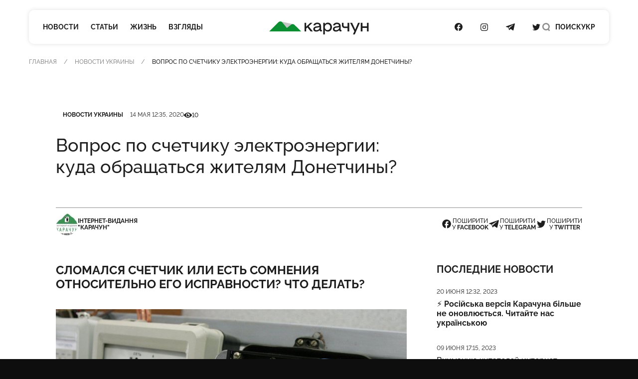

--- FILE ---
content_type: text/html; charset=UTF-8
request_url: https://karachun.com.ua/ru/ukraine/13826-vopros-po-schetchiku-elektroenergii-kuda-obraschatsya-zhitelyam-donetchini
body_size: 17459
content:
<!DOCTYPE html>
<html lang="ru" class="">

<head>
    <meta charset="utf-8">
    <meta http-equiv="x-ua-compatible" content="ie=edge">
    <meta name="viewport" content="width=device-width, initial-scale=1">
    <meta name="HandheldFriendly" content="True" />
    <meta http-equiv="cleartype" content="on" />
    <meta name="format-detection" content="telephone=no" />
    <meta name="format-detection" content="address=no" />

    <link rel="apple-touch-icon" sizes="180x180" href="/apple-touch-icon.png">
<link rel="icon" type="image/png" sizes="32x32" href="/favicon-32x32.png">
<link rel="icon" type="image/png" sizes="16x16" href="/favicon-16x16.png">
<link rel="manifest" href="/site.webmanifest">
<link rel="mask-icon" href="/safari-pinned-tab.svg" color="#5bbad5">
<meta name="msapplication-TileColor" content="#2b5797">
<meta name="theme-color" content="#ffffff">
    <script type="application/ld+json">{"@context":"https://schema.org","@type":"BreadcrumbList","itemListElement":[{"@type":"ListItem","position":1,"name":"Главная","item":"https://karachun.com.ua/ru"},{"@type":"ListItem","position":2,"name":"Новости Украины","item":"https://karachun.com.ua/ru/ukraine"},{"@type":"ListItem","position":3,"name":"Вопрос по счетчику электроэнергии: куда обращаться жителям Донетчины?"}]}</script>
<script type="application/ld+json">{"@context":"https://schema.org","@type":"NewsArticle","mainEntityOfPage":{"@type":"WebPage","@id":"https://karachun.com.ua/ru/ukraine/13826-vopros-po-schetchiku-elektroenergii-kuda-obraschatsya-zhitelyam-donetchini"},"headline":"Вопрос по счетчику электроэнергии: куда обращаться жителям Донетчины?","name":"Вопрос по счетчику электроэнергии: куда обращаться жителям Донетчины?","datePublished":"2020-05-14T12:35:51+03:00","dateModified":"2020-05-14T12:35:51+03:00","description":"Сломался счетчик или есть сомнения относительно его исправности? Что делать?","author":{"@type":"Organization","name":"Karachune","url":"https://karachun.com.ua/ru"},"publisher":{"@type":"Organization","name":"Karachun","logo":{"@type":"ImageObject","url":"https://karachun.com.ua/static/build/img/logo.1cd4f829.svg","width":174,"height":60}},"image":{"@type":"ImageObject","url":null,"width":800,"height":450}}</script>


    <title>Вопрос по счетчику электроэнергии: куда обращаться жителям Донетчины? — Karachun</title>
<link rel="canonical" href="https://karachun.com.ua/ru/ukraine/13826-vopros-po-schetchiku-elektroenergii-kuda-obraschatsya-zhitelyam-donetchini">
    <meta name="robots" content="max-snippet:-1, max-video-preview:-1, max-image-preview:large">
            <link rel="alternate" href="https://karachun.com.ua/ru/ukraine/13826-vopros-po-schetchiku-elektroenergii-kuda-obraschatsya-zhitelyam-donetchini" hreflang="x-default" />
            <link rel="alternate" href="https://karachun.com.ua/ru/ukraine/13826-vopros-po-schetchiku-elektroenergii-kuda-obraschatsya-zhitelyam-donetchini" hreflang="ru" />
            <link rel="alternate" href="https://karachun.com.ua/ukraine/13826-vopros-po-schetchiku-elektroenergii-kuda-obraschatsya-zhitelyam-donetchini" hreflang="uk" />
    <meta name="description" content="Сломался счетчик или есть сомнения относительно его исправности? Что делать?">
<meta property="og:title" content="Вопрос по счетчику электроэнергии: куда обращаться жителям Донетчины? — Karachun" />
<meta property="og:description" content="Сломался счетчик или есть сомнения относительно его исправности? Что делать?" />
<meta property="og:type" content="website" />
<meta property="og:url" content="https://karachun.com.ua/ru/ukraine/13826-vopros-po-schetchiku-elektroenergii-kuda-obraschatsya-zhitelyam-donetchini" />
<meta property="og:image" content="https://karachun.com.ua/static/opengraph.png" />
<meta property="og:image:url" content="https://karachun.com.ua/static/opengraph.png" />
<meta property="og:image:width" content="1200" />
<meta property="og:image:height" content="630" />
<meta property="og:site_name" content="Інтернет-видання «Карачун»" />
<meta name="twitter:title" content="Вопрос по счетчику электроэнергии: куда обращаться жителям Донетчины? — Karachun">
<meta name="twitter:description" content="Сломался счетчик или есть сомнения относительно его исправности? Что делать?">
<meta name="twitter:card" content="summary_large_image">
<meta name="twitter:image" content="https://karachun.com.ua/static/opengraph.png">
<meta name="twitter:site" content="Інтернет-видання «Карачун»">
<meta name="twitter:creator" content="Deed">


    <link rel="preload" crossorigin as="font" type="font/woff2" href="https://karachun.com.ua/static/build/fonts/Raleway-Medium.938daa86.woff2">
    <link rel="preload" crossorigin as="font" type="font/woff2" href="https://karachun.com.ua/static/build/fonts/Raleway-Bold.90379698.woff2">

        
    <!-- Styles -->
    <link rel="preload" as="style" href="https://karachun.com.ua/static/build/css/app.4f08f430.css" /><link rel="preload" as="style" href="https://karachun.com.ua/static/build/css/utilities.b75d14cf.css" /><link rel="stylesheet" href="https://karachun.com.ua/static/build/css/app.4f08f430.css" /><link rel="stylesheet" href="https://karachun.com.ua/static/build/css/utilities.b75d14cf.css" />        <link rel="preload" as="style" href="https://karachun.com.ua/static/build/css/post.d3fb7545.css" /><link rel="stylesheet" href="https://karachun.com.ua/static/build/css/post.d3fb7545.css" />    <script>
        window.App = {
            baseUrl: '/',
            staticUrl: '../',
            cdn: '../js/',
            currentLanguage: 'ru',
            siteKey: '6LfSRkwmAAAAANGLWSJBrmvhB-RaG7ZwaQRaOAku',
            feedbackRoute: 'https://karachun.com.ua/api/feedback'
        };
    </script>

    <link rel="modulepreload" href="https://karachun.com.ua/static/build/js/7.0c8a39d6.js" /><link rel="modulepreload" href="https://karachun.com.ua/static/build/js/chunks/virtual_svg-icons-register.dd1b3ca0.js" /><script type="module" src="https://karachun.com.ua/static/build/js/7.0c8a39d6.js"></script>
        <script>
        window.App.articleViewUrl = "https:\/\/karachun.com.ua\/api\/articles\/995e8ad7-8ade-4613-9a0e-6db3972dac5b\/add-view"
    </script>

    <!-- Google Tag Manager -->
    <script>(function(w,d,s,l,i){w[l]=w[l]||[];w[l].push({'gtm.start':
        new Date().getTime(),event:'gtm.js'});var f=d.getElementsByTagName(s)[0],
        j=d.createElement(s),dl=l!='dataLayer'?'&l='+l:'';j.async=true;j.src=
        'https://www.googletagmanager.com/gtm.js?id='+i+dl;f.parentNode.insertBefore(j,f);
        })(window,document,'script','dataLayer','GTM-P8HVXJV');</script>
        <!-- End Google Tag Manager -->
    

    <script async src="https://pagead2.googlesyndication.com/pagead/js/adsbygoogle.js"></script>
</head>

<body class="">
    <!-- Google Tag Manager (noscript) -->
    <noscript><iframe src="https://www.googletagmanager.com/ns.html?id=GTM-P8HVXJV"
        height="0" width="0" style="display:none;visibility:hidden"></iframe></noscript>
        <!-- End Google Tag Manager (noscript) -->
    
    <header class="c-header" data-header>
    <div class="l-box">
        <nav class="c-header__inner">
            <div class="c-header__col c-header__left">
                <div class="c-header__hamburger">
                    <button class="c-header__hamburger-btn" data-menu-toggle>
                        <i class="c-header__hamburger-icon">
                            <div></div>
                            <div></div>
                            <div></div>
                        </i>
                    </button>
                </div>

                <nav class="c-nav">
    <ul class="c-nav__list">
                    <li class="c-nav__item">
                <a href="https://karachun.com.ua/ru/news" class="c-nav__link">Новости</a>
            </li>
                    <li class="c-nav__item">
                <a href="https://karachun.com.ua/ru/articles" class="c-nav__link">Статьи</a>
            </li>
                    <li class="c-nav__item">
                <a href="https://karachun.com.ua/ru/zhittya" class="c-nav__link">Жизнь</a>
            </li>
                    <li class="c-nav__item">
                <a href="https://karachun.com.ua/ru/poglyadi" class="c-nav__link">Взгляды</a>
            </li>
            </ul>
</nav>
            </div>

            <div class="c-header__col c-header__middle">
                <div class="c-logo">
    <a
        class="c-logo__link"
        href="https://karachun.com.ua/ru"
    >
        <span class="sr-only">Карачун</span>
        <svg width="175" height="23" viewBox="0 0 175 23" fill="none" xmlns="http://www.w3.org/2000/svg">
<path d="M42.2643 4.82197L20.576 0.128708L31.0858 11.4937L42.2643 4.82197Z" fill="#C4C4C4"/>
<path class="primary" d="M56.1047 17.7108L44.4019 6.001C43.6446 5.24332 42.6365 4.78863 41.5674 4.72253C40.4982 4.65643 39.4418 4.98349 38.597 5.64213L31.0858 11.4937L22.9093 1.59437C22.5195 1.12269 22.0355 0.73765 21.4882 0.463939C20.9409 0.190228 20.3425 0.0338823 19.7312 0.00492238C19.12 -0.0240375 18.5095 0.0750275 17.9388 0.295768C17.368 0.516508 16.8497 0.854053 16.4171 1.28677L0 17.7108H56.1047Z" fill="#0B8F32"/>
<path d="M72.8424 17.7109H76.734L69.3795 8.5761L76.0908 2.38678H72.2388L65.0265 9.25189V2.38678H62.1788V17.7109H65.0265V12.6215L67.203 10.5988L72.8424 17.7109ZM91.9207 14.9542C91.8105 14.9631 91.6997 14.9475 91.5963 14.9086C91.4928 14.8697 91.3992 14.8085 91.3222 14.7292C91.2452 14.65 91.1866 14.5547 91.1507 14.4501C91.1148 14.3456 91.1024 14.2345 91.1144 14.1246V8.24053C91.1144 4.13452 88.1432 2.07918 84.466 2.07918C80.9402 2.07918 78.1741 4.10189 77.6009 6.95187H80.6955C81.2478 5.39056 82.9326 4.65418 84.3122 4.65418C86.6425 4.65418 88.0407 5.51173 88.0407 6.89128C88.0407 7.65796 87.796 8.17762 84.7922 8.5225L83.0771 8.7066C79.4185 9.08877 77.4867 11.0905 77.4867 13.5164C77.4867 16.1823 79.295 18.0209 82.6973 18.0209C85.0276 18.0209 87.2018 17.0095 88.4881 15.5065C88.6419 16.9047 89.5298 17.7133 91.0328 17.7133H92.5126V14.9518L91.9207 14.9542ZM83.0026 15.5041C81.3177 15.5041 80.367 14.6769 80.367 13.4837C80.367 12.3489 80.9496 11.3072 83.4337 11.0299L85.1488 10.8482C86.8639 10.6641 87.8147 10.2959 88.4578 9.80418V11.1861C88.4578 13.5164 85.9155 15.5018 83.0026 15.5018V15.5041ZM103.029 2.08151C100.883 2.08151 98.9839 3.15578 97.6952 4.87789V2.38678H94.9384V22.9192H97.849V15.4109C98.4539 16.2144 99.236 16.8675 100.134 17.3194C101.033 17.7713 102.024 18.0097 103.029 18.0162C107.105 18.0162 110.253 14.7072 110.253 10.0489C110.253 5.39056 107.105 2.07918 103.029 2.07918V2.08151ZM102.533 15.32C99.7762 15.32 97.7535 13.1132 97.7535 10.0489C97.7535 6.98449 99.7808 4.77768 102.533 4.77768C105.285 4.77768 107.257 6.99148 107.257 10.0489C107.257 13.1062 105.266 15.32 102.533 15.32ZM126.384 14.9518C126.276 14.9568 126.168 14.9384 126.068 14.8979C125.968 14.8574 125.878 14.7958 125.804 14.7173C125.73 14.6387 125.673 14.5451 125.639 14.4428C125.604 14.3405 125.592 14.232 125.603 14.1246V8.24053C125.603 4.13452 122.63 2.07918 118.952 2.07918C115.429 2.07918 112.661 4.10189 112.087 6.95187H115.182C115.734 5.39056 117.419 4.65418 118.799 4.65418C121.129 4.65418 122.527 5.51173 122.527 6.89128C122.527 7.65796 122.28 8.17762 119.279 8.5225L117.561 8.7066C113.884 9.08877 111.954 11.0905 111.954 13.5164C111.954 16.1823 113.763 18.0209 117.163 18.0209C119.493 18.0209 121.667 17.0095 122.956 15.5065C123.11 16.9047 123.997 17.7133 125.498 17.7133H126.969V14.9518H126.384ZM117.47 15.5018C115.783 15.5018 114.835 14.6745 114.835 13.4814C114.835 12.3466 115.417 11.3049 117.899 11.0276L119.614 10.8458C121.332 10.6617 122.28 10.2935 122.926 9.80185V11.1861C122.926 13.5164 120.381 15.5018 117.47 15.5018ZM137.679 9.12838H133.235C131.427 9.12838 130.63 8.33142 130.63 6.7701V2.38678H127.719V6.86099C127.719 9.62008 129.527 11.7547 132.776 11.7547H137.669V17.7109H140.58V2.38678H137.679V9.12838ZM156.088 2.38678L151.125 14.339L145.579 2.38678H142.116L149.605 17.4336L147.173 22.9192H150.33L159.309 2.38678H156.088ZM171.72 8.67863H163.755V2.38678H160.842V17.7109H163.755V11.4191H171.722V17.7109H174.633V2.38678H171.722L171.72 8.67863Z" fill="currentColor"/>
</svg>
    </a>
</div>
            </div>

            <div class="c-header__col c-header__right">
                <div class="c-socials">
    <ul class="c-socials__list">
                    <li class="c-socials__item">
                <a href="https://www.facebook.com/karachuncom/" target="_blank" class="c-socials__link">
                    <span class="sr-only">Посилання на Facebook</span>
                    <svg class="i-icon i-facebook ">
    <use xlink:href="#icon-socials-facebook"/>
</svg>
                </a>
            </li>
                    <li class="c-socials__item">
                <a href="https://www.instagram.com/karachun_slavyansk" target="_blank" class="c-socials__link">
                    <span class="sr-only">Посилання на Instagram</span>
                    <svg class="i-icon i-instagram ">
    <use xlink:href="#icon-socials-instagram"/>
</svg>
                </a>
            </li>
                    <li class="c-socials__item">
                <a href="https://t.me/s/KARACHUNua" target="_blank" class="c-socials__link">
                    <span class="sr-only">Посилання на Telegram</span>
                    <svg class="i-icon i-telegram ">
    <use xlink:href="#icon-socials-telegram"/>
</svg>
                </a>
            </li>
                    <li class="c-socials__item">
                <a href="https://twitter.com/KarachunMedia" target="_blank" class="c-socials__link">
                    <span class="sr-only">Посилання на Twitter</span>
                    <svg class="i-icon i-twitter ">
    <use xlink:href="#icon-socials-twitter"/>
</svg>
                </a>
            </li>
            </ul>
</div>

                <div class="c-header__search">
                    <button class="c-header__search-link" data-search-toggle>
                        <svg class="i-icon i-search ">
    <use xlink:href="#icon-search"/>
</svg>
                        <svg class="i-icon i-close ">
    <use xlink:href="#icon-close"/>
</svg>

                        <span class="hidden pl-2 lg:inline">
                            Поиск
                        </span>
                    </button>
                </div>

                <div class="c-header__language">
                                                                        <a href="https://karachun.com.ua/ukraine/13826-vopros-po-schetchiku-elektroenergii-kuda-obraschatsya-zhitelyam-donetchini">УКР</a>
                                                            </div>
            </div>
        </nav>
    </div>
</header>

    <div
    class="c-menu"
    data-menu
    tabindex="-1"
>
    <nav class="c-menu__inner">
        <div class="l-box">
            <nav class="c-nav">
    <ul class="c-nav__list">
                    <li class="c-nav__item">
                <a href="https://karachun.com.ua/ru/news" class="c-nav__link">Новости</a>
            </li>
                    <li class="c-nav__item">
                <a href="https://karachun.com.ua/ru/articles" class="c-nav__link">Статьи</a>
            </li>
                    <li class="c-nav__item">
                <a href="https://karachun.com.ua/ru/zhittya" class="c-nav__link">Жизнь</a>
            </li>
                    <li class="c-nav__item">
                <a href="https://karachun.com.ua/ru/poglyadi" class="c-nav__link">Взгляды</a>
            </li>
            </ul>
</nav>

            <div class="mt-auto">
                <div class="c-menu__language">
                        <a href="https://karachun.com.ua/ukraine/13826-vopros-po-schetchiku-elektroenergii-kuda-obraschatsya-zhitelyam-donetchini">УКР</a>
                <span class="is-selected">РУС</span>
    </div>

                <div class="c-socials">
    <ul class="c-socials__list">
                    <li class="c-socials__item">
                <a href="https://www.facebook.com/karachuncom/" target="_blank" class="c-socials__link">
                    <span class="sr-only">Посилання на Facebook</span>
                    <svg class="i-icon i-facebook ">
    <use xlink:href="#icon-socials-facebook"/>
</svg>
                </a>
            </li>
                    <li class="c-socials__item">
                <a href="https://www.instagram.com/karachun_slavyansk" target="_blank" class="c-socials__link">
                    <span class="sr-only">Посилання на Instagram</span>
                    <svg class="i-icon i-instagram ">
    <use xlink:href="#icon-socials-instagram"/>
</svg>
                </a>
            </li>
                    <li class="c-socials__item">
                <a href="https://t.me/s/KARACHUNua" target="_blank" class="c-socials__link">
                    <span class="sr-only">Посилання на Telegram</span>
                    <svg class="i-icon i-telegram ">
    <use xlink:href="#icon-socials-telegram"/>
</svg>
                </a>
            </li>
                    <li class="c-socials__item">
                <a href="https://twitter.com/KarachunMedia" target="_blank" class="c-socials__link">
                    <span class="sr-only">Посилання на Twitter</span>
                    <svg class="i-icon i-twitter ">
    <use xlink:href="#icon-socials-twitter"/>
</svg>
                </a>
            </li>
            </ul>
</div>
            </div>
        </div>
    </nav>
</div>

    <div
    class="c-search"
    data-search
>
    <div class="l-box l-box--sm">
        <div class="c-search__inner">
            <div class="c-search__form">
                <form action="https://karachun.com.ua/ru/search">
                    <input
                        name="term"
                        type="text"
                        id="searchModalInput"
                        class="c-search__input"
                        placeholder="Поиск по сайту"
                        value=""
                    >
                    <button
                        type="submit"
                        class="c-search__btn"
                        id="searchModalSubmit"
                    >
                        <span class="sr-only">Поиск</span>
                        <svg class="i-icon i-search ">
    <use xlink:href="#icon-search"/>
</svg>
                    </button>
                </form>
            </div>
        </div>

    </div>
</div>

    <main class="">
            <article class="c-post">
        
        <div class="l-card">
                            <header class="c-post__header">
    <div class="l-box">
        <nav class="c-breadcrumbs">
        <div class="c-breadcrumbs__scroll u-scroll">
            <ul class="c-breadcrumbs__list">
                                    <li class="c-breadcrumbs__item">
                                                    <a href="https://karachun.com.ua/ru" class="c-breadcrumbs__link"> Главная</a>
                                            </li>
                                    <li class="c-breadcrumbs__item">
                                                    <a href="https://karachun.com.ua/ru/ukraine" class="c-breadcrumbs__link"> Новости Украины</a>
                                            </li>
                                    <li class="c-breadcrumbs__item">
                                                    Вопрос по счетчику электроэнергии: куда обращаться жителям Донетчины?
                                            </li>
                            </ul>
        </div>
    </nav>



    </div>

    <div class="l-box l-box--md">
        <div class="c-entry">
            
            <div class="c-entry__content">
                <dl class="c-entry__info">
                                            <dt class="sr-only">Категория</dt>
                        <dd>
                            <a
                                href="https://karachun.com.ua/ru/ukraine"
                                class="c-tag"
                            >Новости Украины</a>
                        </dd>
                    
                                            <dt class="sr-only">Дата публикации</dt>
                        <dd>
                            <time
                                datetime="2020-05-14T12:35:51+03:00"
                                class="c-entry__date"
                            >14 мая 12:35, 2020</time>
                        </dd>
                    
                                            <div class="c-entry__views">
                            <dt>
                                <span class="sr-only">Кількість переглядів</span>
                                <svg class="i-icon i-eye ">
    <use xlink:href="#icon-eye"/>
</svg>
                            </dt>
                            <dd>
                                10
                            </dd>
                        </div>
                                    </dl>

                <h1 class="c-entry__title">
                    Вопрос по счетчику электроэнергии: куда обращаться жителям Донетчины?
                </h1>
            </div>
        </div>

        <div class="c-post__header-foot">
            <div class="c-post__header-authors">
                                    <div class="c-post__author">
                                                    <picture class="bg-gray-200 rounded-full u-cover w-11">
                                <img
                                    src="https://karachun.com.ua/static/content/thumbs/44x44/0/89/lwb33m---c44x44x50px50p-up--0a4b9f295ce23d697e775a8e7e1bf890.jpg"
                                    srcset="https://karachun.com.ua/static/content/thumbs/88x88/0/89/yk7hkg---c44x44x50px50p-up--0a4b9f295ce23d697e775a8e7e1bf890.jpg 2x"
                                    alt=""
                                >
                            </picture>
                        
                        <div class="font-bold uppercase">Інтернет-видання<br>&quot;Карачун&quot;</div>
                    </div>
                            </div>

            <div class="c-share">
    <ul class="c-share__list">
        <li class="c-share__list">
            <button class="c-share__link"
                    type="button"
                    data-share="https://karachun.com.ua/ru/ukraine/13826-vopros-po-schetchiku-elektroenergii-kuda-obraschatsya-zhitelyam-donetchini"
                    data-type="facebook" ,
                    aria-label="Поделиться в Facebook"
            >
                <svg class="i-icon i-facebook ">
    <use xlink:href="#icon-socials-facebook"/>
</svg>
                <span>
                        поширити<br>
                        у&nbsp;<b>Facebook</b>
                    </span>
            </button>
        </li>
        <li class="c-share__list">
            <button class="c-share__link"
                    type="button"
                    data-share="https://karachun.com.ua/ru/ukraine/13826-vopros-po-schetchiku-elektroenergii-kuda-obraschatsya-zhitelyam-donetchini"
                    data-type="telegram" ,
                    aria-label="Поделиться в Telegram">
                <svg class="i-icon i-telegram ">
    <use xlink:href="#icon-socials-telegram"/>
</svg>
                <span>
                        поширити<br>
                        у&nbsp;<b>Telegram</b>
                    </span>
            </button>
        </li>
        <li class="c-share__list">
            <button class="c-share__link"
                    type="button"
                    data-share="https://karachun.com.ua/ru/ukraine/13826-vopros-po-schetchiku-elektroenergii-kuda-obraschatsya-zhitelyam-donetchini"
                    data-type="twitter" ,
                    aria-label="Поделиться в Twitter">
                <svg class="i-icon i-twitter ">
    <use xlink:href="#icon-socials-twitter"/>
</svg>
                <span>
                        поширити<br>
                        у&nbsp;<b>Twitter</b>
                    </span>
            </button>
        </li>
    </ul>
</div>
        </div>
    </div>
</header>
            
            <div class="l-post l-box l-box--md">
                <div class="l-post__main c-prose">
                    <div class="c-prose__lead">
    Сломался счетчик или есть сомнения относительно его исправности? Что делать?
</div>

<figure data-gallery>
        <picture style="padding-bottom: 75%;">
            <a
                href="https://karachun.com.ua/static/content/thumbs/0x0/a/79/bsxwow-099f5d556bd6a840453cafa72c0aa79a.jpg"
                data-gallery-link
                data-pswp-width="1024"
                data-pswp-height="768"
                target="_blank"
            >
                <img
                    width="704"
                    height="528"
                    data-src="https://karachun.com.ua/static/content/thumbs/704x/a/79/khi3pl-099f5d556bd6a840453cafa72c0aa79a.jpg"
                    data-srcset="https://karachun.com.ua/static/content/thumbs/1408x/a/79/6e2fx4-099f5d556bd6a840453cafa72c0aa79a.jpg 2x"
                    class="lazy"
                    alt=""
                >
            </a>
        </picture>
            </figure>
<p class='c-prose__dropcap'>Сломался счетчик или есть сомнения относительно его исправности? Все вопросы, связанные с техническим обслуживанием приборов учета, следует адресовать <a href="https://yasno.com.ua/regions/selection?url=http%253A%252F%252Fyasno.com.ua%252Fcontacts-osr" target="_blank">оператору системы распределения</a>, к сетям которого подключен дом.</p><p >По Правилам розничного рынка электроэнергии, поставщик осуществляет начисление по тарифам, установленным государством, формирует счета и доставляет их потребителям. Поставщик электроэнергии YASNO также может принимать показания счетчика или помочь заменить старый счетчик на двузонный в составе энергоэффективного набора Розумний Watt.</p><p >Оператор системы распределения отвечает за качество и надежность электроснабжения, напряжение, устранение аварий в сети и работу приборов учета электроэнергии. Поэтому именно к ОСР следует обращаться, если:</p><p >•	произошла авария со счетчиком (искрит, дымит, горит);</p><p >•	есть сомнения относительно исправности прибора;</p><p >•	не уверены в правильности показаний электросчетчика;</p><p >•	необходимо заменить или опломбировать счетчик;</p><p >•	нужно провести параметризацию (перепрограммирование) ранее установленного многозонного счетчика на режим «день-ночь».</p><p >В Донецкой области техническим обслуживанием электросетей и счетчиков занимаются операторы системы распределения «ДТЭК Донецкие электросети», «ДТЭК Высоковольтные сети», «ДТЭК ПЭС-Энергоуголь», «Региональные электросети», «Укрзализныця», НЭК «Укрэнерго». Для комфорта клиентов их контакты размещены на сайте YASNO.</p><p >Передать показания счетчика поставщику жители Донетчины могут с помощью удобных онлайн-сервисов. Фиксируют их дистанционно и с помощью контролеров также операторы системы распределения. Ежемесячно ОСР передают поставщику информацию об объемах потребления для осуществления начислений.</p><p >«Мы в YASNO рекомендуем клиентам уменьшать расходы на коммунальные услуги, изменяя бытовые привычки и используя энергоэффективные решения. Платить вдвое меньше за электроэнергию, потребленную с 23:00 до 7:00, помогает энергоэффективный набор Розумний Watt. Сейчас его можно выбрать на сайте поставщика со скидкой 15% и получить доставку по почте. После окончания карантина набор установят «под ключ», – отметил директор YASNO в Донецкой области Александр Северин.</p>

<div style="margin: 0 auto; text-align:center" class="hidden md:block">
    <ins
        class="adsbygoogle"
        style="width:440px;height:280px"
        data-ad-client="ca-pub-5662934728041157"
        data-ad-slot="6071719687"
    ></ins>
    <script>
        (adsbygoogle = window.adsbygoogle || []).push({});
    </script>
</div>


                    <footer class="c-prose__ignore c-post__footer">
        <div class="c-post__tags">
                    <a
                href="https://karachun.com.ua/ru/tags/ispravnost"
                class="c-tag"
            >исправность</a>
                    <a
                href="https://karachun.com.ua/ru/tags/peredat"
                class="c-tag"
            >передать</a>
                    <a
                href="https://karachun.com.ua/ru/tags/pokazaniia"
                class="c-tag"
            >показания</a>
                    <a
                href="https://karachun.com.ua/ru/tags/polomka"
                class="c-tag"
            >поломка</a>
                    <a
                href="https://karachun.com.ua/ru/tags/scetcik"
                class="c-tag"
            >счетчик</a>
            </div>
    
    <div class="c-share">
    <ul class="c-share__list">
        <li class="c-share__list">
            <button class="c-share__link"
                    type="button"
                    data-share="https://karachun.com.ua/ru/ukraine/13826-vopros-po-schetchiku-elektroenergii-kuda-obraschatsya-zhitelyam-donetchini"
                    data-type="facebook" ,
                    aria-label="Поделиться в Facebook"
            >
                <svg class="i-icon i-facebook ">
    <use xlink:href="#icon-socials-facebook"/>
</svg>
                <span>
                        поширити<br>
                        у&nbsp;<b>Facebook</b>
                    </span>
            </button>
        </li>
        <li class="c-share__list">
            <button class="c-share__link"
                    type="button"
                    data-share="https://karachun.com.ua/ru/ukraine/13826-vopros-po-schetchiku-elektroenergii-kuda-obraschatsya-zhitelyam-donetchini"
                    data-type="telegram" ,
                    aria-label="Поделиться в Telegram">
                <svg class="i-icon i-telegram ">
    <use xlink:href="#icon-socials-telegram"/>
</svg>
                <span>
                        поширити<br>
                        у&nbsp;<b>Telegram</b>
                    </span>
            </button>
        </li>
        <li class="c-share__list">
            <button class="c-share__link"
                    type="button"
                    data-share="https://karachun.com.ua/ru/ukraine/13826-vopros-po-schetchiku-elektroenergii-kuda-obraschatsya-zhitelyam-donetchini"
                    data-type="twitter" ,
                    aria-label="Поделиться в Twitter">
                <svg class="i-icon i-twitter ">
    <use xlink:href="#icon-socials-twitter"/>
</svg>
                <span>
                        поширити<br>
                        у&nbsp;<b>Twitter</b>
                    </span>
            </button>
        </li>
    </ul>
</div>

    <div class="c-post__footer-authors">
                    <div class="overflow-hidden bg-gray-100 rounded c-post__author">
                <picture class="u-cover w-18">
                    <img
                        src="https://karachun.com.ua/static/content/thumbs/72x72/0/89/h6m2wk---c72x72x50px50p-up--0a4b9f295ce23d697e775a8e7e1bf890.jpg"
                        srcset="https://karachun.com.ua/static/content/thumbs/144x144/0/89/5ftogj---c72x72x50px50p-up--0a4b9f295ce23d697e775a8e7e1bf890.jpg 2x"
                        alt=""
                    >
                </picture>

                <div>
                    <div class="text-xs font-bold uppercase">Інтернет-видання<br>&quot;Карачун&quot;</div>
                    <div class="text-gray-500">Не тільки новини Слов'янську Інтернет-видання "Карачун"</div>
                </div>
            </div>
            </div>
</footer>
                </div>

                <aside class="l-post__aside">
    <div class="mb-6 c-title">Последние новости</div>

    <ul class="l-feed mb-10">
                    <li class="c-feed__item">
                <article class="c-entry c-entry--square c-entry--feed">
    <div class="c-entry__content">
    <div class="c-entry__content">
        <dl class="c-entry__info">
                            <dt class="sr-only">Дата публикации</dt>
                <dd>
                    <time datetime="2008-02-14 20:00" class="c-entry__date">
                        20 июня 12:32, 2023
                    </time>
                </dd>
                                    </dl>
        <div class="c-entry__title">
            <a href="https://karachun.com.ua/ru/articles/39312-rosijska-versiya-karachuna-bilshe-ne-onovlyuyetsya-chitajte-nas-ukrayinskoyu" class="c-entry__link f-btn--overlay">⚡️ <strong>Російська версія Карачуна більше не оновлюється. Читайте нас українською</strong></a>
        </div>
    </div>
</div>
</article>
            </li>
                    <li class="c-feed__item">
                <article class="c-entry c-entry--square c-entry--feed">
    <div class="c-entry__content">
    <div class="c-entry__content">
        <dl class="c-entry__info">
                            <dt class="sr-only">Дата публикации</dt>
                <dd>
                    <time datetime="2008-02-14 20:00" class="c-entry__date">
                        09 июня 17:15, 2023
                    </time>
                </dd>
                                    </dl>
        <div class="c-entry__title">
            <a href="https://karachun.com.ua/ru/sloviansk/39229-vnimaniyu-chitateley-internet-izdaniya-karachun" class="c-entry__link f-btn--overlay">Вниманию читателей интернет-издания «Карачун»</a>
        </div>
    </div>
</div>
</article>
            </li>
                    <li class="c-feed__item">
                <article class="c-entry c-entry--square c-entry--feed">
    <div class="c-entry__content">
    <div class="c-entry__content">
        <dl class="c-entry__info">
                            <dt class="sr-only">Дата публикации</dt>
                <dd>
                    <time datetime="2008-02-14 20:00" class="c-entry__date">
                        09 июня 15:08, 2023
                    </time>
                </dd>
                                    </dl>
        <div class="c-entry__title">
            <a href="https://karachun.com.ua/ru/ukraine/39228-pochemu-play-fortuna-eto-vsegda-horoshaya-ideya" class="c-entry__link f-btn--overlay">Почему Play Fortuna ー это всегда хорошая идея?</a>
        </div>
    </div>
</div>
</article>
            </li>
                    <li class="c-feed__item">
                <article class="c-entry c-entry--square c-entry--feed">
    <div class="c-entry__content">
    <div class="c-entry__content">
        <dl class="c-entry__info">
                            <dt class="sr-only">Дата публикации</dt>
                <dd>
                    <time datetime="2008-02-14 20:00" class="c-entry__date">
                        09 июня 14:58, 2023
                    </time>
                </dd>
                                    </dl>
        <div class="c-entry__title">
            <a href="https://karachun.com.ua/ru/ukraine/39226-rf-dumaet-ob-otstuplenii-k-dalnim-rubezham-vglub-krima---malyar" class="c-entry__link f-btn--overlay">РФ думает об отступлении к дальним рубежам, вглубь Крыма - Маляр</a>
        </div>
    </div>
</div>
</article>
            </li>
                    <li class="c-feed__item">
                <article class="c-entry c-entry--square c-entry--feed">
    <div class="c-entry__content">
    <div class="c-entry__content">
        <dl class="c-entry__info">
                            <dt class="sr-only">Дата публикации</dt>
                <dd>
                    <time datetime="2008-02-14 20:00" class="c-entry__date">
                        09 июня 12:57, 2023
                    </time>
                </dd>
                                    </dl>
        <div class="c-entry__title">
            <a href="https://karachun.com.ua/ru/donbass/39224-dnr-planiruet-zapustit-artemovskiy-zavod-shampanskih-vin-zayavil-pushilin" class="c-entry__link f-btn--overlay">«ДНР» планирует запустить Артемовский завод шампанских вин, заявил Пушилин</a>
        </div>
    </div>
</div>
</article>
            </li>
            </ul>

        <div style="margin: 0 auto; text-align:center">
    <ins
        class="adsbygoogle"
        style="width:300px;height:600px"
        data-ad-client="ca-pub-5662934728041157"
        data-ad-slot="2111173814"
    ></ins>
    <script>
        (adsbygoogle = window.adsbygoogle || []).push({});
    </script>
</div>
    </aside>
            </div>

                            <div class="mt-15">
                    <section
    class="splide c-carousel c-carousel--4 slide-lazy"
    data-carousel
>
    <div class="l-box">
        <h2 class="c-title mb-7">Больше новостей</h2>
        <div class="splide__track">
            <ul class="splide__list">
                                    <li class="splide__slide">
                                                    <article class="c-entry">
            <picture class="c-entry__preview u-cover">
            <source
                srcset="https://karachun.com.ua/static/content/thumbs/372x217/3/d7/2xrlxu---c372x217x50px50p-up--473f62e0f15f599f68ea438c3fbf4d73.jpg 1x, https://karachun.com.ua/static/content/thumbs/744x434/3/d7/7f5a73---c372x217x50px50p-up--473f62e0f15f599f68ea438c3fbf4d73.jpg 2x"
                media="(max-width: 430px)"
            >
            <source
                srcset="https://karachun.com.ua/static/content/thumbs/336x196/3/d7/qu4bcu---c336x196x50px50p-up--473f62e0f15f599f68ea438c3fbf4d73.jpg 1x, https://karachun.com.ua/static/content/thumbs/672x392/3/d7/lb7yyj---c336x196x50px50p-up--473f62e0f15f599f68ea438c3fbf4d73.jpg 2x"
                media="(max-width: 767px)"
            >
            <img
                data-src="https://karachun.com.ua/static/content/thumbs/312x182/3/d7/xx7has---c312x182x50px50p-up--473f62e0f15f599f68ea438c3fbf4d73.jpg"
                data-srcset="https://karachun.com.ua/static/content/thumbs/624x364/3/d7/6spf5y---c312x182x50px50p-up--473f62e0f15f599f68ea438c3fbf4d73.jpg 2x"
                width="312"
                height="182"
                alt="Почему Play Fortuna ー это всегда хорошая идея?"
                title="Почему Play Fortuna ー это всегда хорошая идея?"
                class="lazy"
            >
        </picture>
    
    
    <div class="c-entry__content">
    <dl class="c-entry__info">
                    <dt class="sr-only">Категория</dt>
            <dd>
                <a href="https://karachun.com.ua/ru/ukraine" class="c-tag">Новости Украины</a>
            </dd>
                <dt class="sr-only">Дата публикации</dt>
        <dd>
            <time
                class="c-entry__date"
            >
                09 июня 15:08, 2023
            </time>
        </dd>
    </dl>
    <div class="c-entry__title">
        <a href="https://karachun.com.ua/ru/ukraine/39228-pochemu-play-fortuna-eto-vsegda-horoshaya-ideya" class="c-entry__link f-btn--overlay">Почему Play Fortuna ー это всегда хорошая идея?</a>
    </div>
</div>
</article>
                                            </li>
                                    <li class="splide__slide">
                                                    <article class="c-entry">
            <picture class="c-entry__preview u-cover">
            <source
                srcset="https://karachun.com.ua/static/content/thumbs/372x217/e/63/5aggeg---c372x217x50px50p-up--b729a4dbc08e60468eaff35e661dd63e.jpeg 1x, https://karachun.com.ua/static/content/thumbs/744x434/e/63/x5mase---c372x217x50px50p-up--b729a4dbc08e60468eaff35e661dd63e.jpeg 2x"
                media="(max-width: 430px)"
            >
            <source
                srcset="https://karachun.com.ua/static/content/thumbs/336x196/e/63/q6pgfi---c336x196x50px50p-up--b729a4dbc08e60468eaff35e661dd63e.jpeg 1x, https://karachun.com.ua/static/content/thumbs/672x392/e/63/5f6ht3---c336x196x50px50p-up--b729a4dbc08e60468eaff35e661dd63e.jpeg 2x"
                media="(max-width: 767px)"
            >
            <img
                data-src="https://karachun.com.ua/static/content/thumbs/312x182/e/63/nlcl5b---c312x182x50px50p-up--b729a4dbc08e60468eaff35e661dd63e.jpeg"
                data-srcset="https://karachun.com.ua/static/content/thumbs/624x364/e/63/z6h5d5---c312x182x50px50p-up--b729a4dbc08e60468eaff35e661dd63e.jpeg 2x"
                width="312"
                height="182"
                alt="РФ думает об отступлении к дальним рубежам, вглубь Крыма - Маляр"
                title="РФ думает об отступлении к дальним рубежам, вглубь Крыма - Маляр"
                class="lazy"
            >
        </picture>
    
    
    <div class="c-entry__content">
    <dl class="c-entry__info">
                    <dt class="sr-only">Категория</dt>
            <dd>
                <a href="https://karachun.com.ua/ru/ukraine" class="c-tag">Новости Украины</a>
            </dd>
                <dt class="sr-only">Дата публикации</dt>
        <dd>
            <time
                class="c-entry__date"
            >
                09 июня 14:58, 2023
            </time>
        </dd>
    </dl>
    <div class="c-entry__title">
        <a href="https://karachun.com.ua/ru/ukraine/39226-rf-dumaet-ob-otstuplenii-k-dalnim-rubezham-vglub-krima---malyar" class="c-entry__link f-btn--overlay">РФ думает об отступлении к дальним рубежам, вглубь Крыма - Маляр</a>
    </div>
</div>
</article>
                                            </li>
                                    <li class="splide__slide">
                                                    <article class="c-entry">
            <picture class="c-entry__preview u-cover">
            <source
                srcset="https://karachun.com.ua/static/content/thumbs/372x217/2/b8/rmrlvu---c372x217x50px50p-up--cc96df0dfb19c3d9561438a088db5b82.jpeg 1x, https://karachun.com.ua/static/content/thumbs/744x434/2/b8/szgwzw---c372x217x50px50p-up--cc96df0dfb19c3d9561438a088db5b82.jpeg 2x"
                media="(max-width: 430px)"
            >
            <source
                srcset="https://karachun.com.ua/static/content/thumbs/336x196/2/b8/42lmdy---c336x196x50px50p-up--cc96df0dfb19c3d9561438a088db5b82.jpeg 1x, https://karachun.com.ua/static/content/thumbs/672x392/2/b8/nbfhk2---c336x196x50px50p-up--cc96df0dfb19c3d9561438a088db5b82.jpeg 2x"
                media="(max-width: 767px)"
            >
            <img
                data-src="https://karachun.com.ua/static/content/thumbs/312x182/2/b8/r6xkwf---c312x182x50px50p-up--cc96df0dfb19c3d9561438a088db5b82.jpeg"
                data-srcset="https://karachun.com.ua/static/content/thumbs/624x364/2/b8/gra6cl---c312x182x50px50p-up--cc96df0dfb19c3d9561438a088db5b82.jpeg 2x"
                width="312"
                height="182"
                alt="Шольц, Макрон, Дуда в Париже обсудят гарантии безопасности для Украины"
                title="Шольц, Макрон, Дуда в Париже обсудят гарантии безопасности для Украины"
                class="lazy"
            >
        </picture>
    
    
    <div class="c-entry__content">
    <dl class="c-entry__info">
                    <dt class="sr-only">Категория</dt>
            <dd>
                <a href="https://karachun.com.ua/ru/ukraine" class="c-tag">Новости Украины</a>
            </dd>
                <dt class="sr-only">Дата публикации</dt>
        <dd>
            <time
                class="c-entry__date"
            >
                09 июня 10:02, 2023
            </time>
        </dd>
    </dl>
    <div class="c-entry__title">
        <a href="https://karachun.com.ua/ru/ukraine/39216-sholts-makron-duda-v-parizhe-obsudyat-garantii-bezopasnosti-dlya-ukraini" class="c-entry__link f-btn--overlay">Шольц, Макрон, Дуда в Париже обсудят гарантии безопасности для Украины</a>
    </div>
</div>
</article>
                                            </li>
                                    <li class="splide__slide">
                                                    <article class="c-entry">
            <picture class="c-entry__preview u-cover">
            <source
                srcset="https://karachun.com.ua/static/content/thumbs/372x217/9/4b/yk2vpv---c372x217x50px50p-up--8b14d5495d5fe04bd69d95b6ae44c4b9.jpg 1x, https://karachun.com.ua/static/content/thumbs/744x434/9/4b/i3q6cv---c372x217x50px50p-up--8b14d5495d5fe04bd69d95b6ae44c4b9.jpg 2x"
                media="(max-width: 430px)"
            >
            <source
                srcset="https://karachun.com.ua/static/content/thumbs/336x196/9/4b/be3mwq---c336x196x50px50p-up--8b14d5495d5fe04bd69d95b6ae44c4b9.jpg 1x, https://karachun.com.ua/static/content/thumbs/672x392/9/4b/kr37rb---c336x196x50px50p-up--8b14d5495d5fe04bd69d95b6ae44c4b9.jpg 2x"
                media="(max-width: 767px)"
            >
            <img
                data-src="https://karachun.com.ua/static/content/thumbs/312x182/9/4b/ji4tnv---c312x182x50px50p-up--8b14d5495d5fe04bd69d95b6ae44c4b9.jpg"
                data-srcset="https://karachun.com.ua/static/content/thumbs/624x364/9/4b/arvny6---c312x182x50px50p-up--8b14d5495d5fe04bd69d95b6ae44c4b9.jpg 2x"
                width="312"
                height="182"
                alt="По меньшей мере на трех участках фронта Силы обороны провели контрнаступательные действия – ISW"
                title="По меньшей мере на трех участках фронта Силы обороны провели контрнаступательные действия – ISW"
                class="lazy"
            >
        </picture>
    
    
    <div class="c-entry__content">
    <dl class="c-entry__info">
                    <dt class="sr-only">Категория</dt>
            <dd>
                <a href="https://karachun.com.ua/ru/ukraine" class="c-tag">Новости Украины</a>
            </dd>
                <dt class="sr-only">Дата публикации</dt>
        <dd>
            <time
                class="c-entry__date"
            >
                09 июня 09:54, 2023
            </time>
        </dd>
    </dl>
    <div class="c-entry__title">
        <a href="https://karachun.com.ua/ru/ukraine/39214-po-menshey-mere-na-treh-uchastkah-fronta-sili-oboroni-proveli-kontrnastupatelnie-deystviya-isw" class="c-entry__link f-btn--overlay">По меньшей мере на трех участках фронта Силы обороны провели контрнаступательные действия – ISW</a>
    </div>
</div>
</article>
                                            </li>
                                    <li class="splide__slide">
                                                    <article class="c-entry">
            <picture class="c-entry__preview u-cover">
            <source
                srcset="https://karachun.com.ua/static/content/thumbs/372x217/c/32/5qwwdc---c372x217x50px50p-up--9f4c5a80c40c36fedb99c38e8c20532c.jpg 1x, https://karachun.com.ua/static/content/thumbs/744x434/c/32/yyddfc---c372x217x50px50p-up--9f4c5a80c40c36fedb99c38e8c20532c.jpg 2x"
                media="(max-width: 430px)"
            >
            <source
                srcset="https://karachun.com.ua/static/content/thumbs/336x196/c/32/xeztky---c336x196x50px50p-up--9f4c5a80c40c36fedb99c38e8c20532c.jpg 1x, https://karachun.com.ua/static/content/thumbs/672x392/c/32/y2vl3g---c336x196x50px50p-up--9f4c5a80c40c36fedb99c38e8c20532c.jpg 2x"
                media="(max-width: 767px)"
            >
            <img
                data-src="https://karachun.com.ua/static/content/thumbs/312x182/c/32/wwm33j---c312x182x50px50p-up--9f4c5a80c40c36fedb99c38e8c20532c.jpg"
                data-srcset="https://karachun.com.ua/static/content/thumbs/624x364/c/32/wucrga---c312x182x50px50p-up--9f4c5a80c40c36fedb99c38e8c20532c.jpg 2x"
                width="312"
                height="182"
                alt="На четырех направлениях идут тяжелые бои за каждый метр – Генштаб ВСУ"
                title="На четырех направлениях идут тяжелые бои за каждый метр – Генштаб ВСУ"
                class="lazy"
            >
        </picture>
    
    
    <div class="c-entry__content">
    <dl class="c-entry__info">
                    <dt class="sr-only">Категория</dt>
            <dd>
                <a href="https://karachun.com.ua/ru/ukraine" class="c-tag">Новости Украины</a>
            </dd>
                <dt class="sr-only">Дата публикации</dt>
        <dd>
            <time
                class="c-entry__date"
            >
                08 июня 22:21, 2023
            </time>
        </dd>
    </dl>
    <div class="c-entry__title">
        <a href="https://karachun.com.ua/ru/ukraine/39208-na-chetireh-napravleniyah-idut-tyazhelie-boi-za-kazhdiy-metr-genshtab-vsu" class="c-entry__link f-btn--overlay">На четырех направлениях идут тяжелые бои за каждый метр – Генштаб ВСУ</a>
    </div>
</div>
</article>
                                            </li>
                                    <li class="splide__slide">
                                                    <article class="c-entry">
            <picture class="c-entry__preview u-cover">
            <source
                srcset="https://karachun.com.ua/static/content/thumbs/372x217/d/57/cymbad---c372x217x50px50p-up--ee5498a276cb25f2ec72d46cc971057d.jpg 1x, https://karachun.com.ua/static/content/thumbs/744x434/d/57/ugcc6d---c372x217x50px50p-up--ee5498a276cb25f2ec72d46cc971057d.jpg 2x"
                media="(max-width: 430px)"
            >
            <source
                srcset="https://karachun.com.ua/static/content/thumbs/336x196/d/57/rlxbnf---c336x196x50px50p-up--ee5498a276cb25f2ec72d46cc971057d.jpg 1x, https://karachun.com.ua/static/content/thumbs/672x392/d/57/cr5ysn---c336x196x50px50p-up--ee5498a276cb25f2ec72d46cc971057d.jpg 2x"
                media="(max-width: 767px)"
            >
            <img
                data-src="https://karachun.com.ua/static/content/thumbs/312x182/d/57/urj5cw---c312x182x50px50p-up--ee5498a276cb25f2ec72d46cc971057d.jpg"
                data-srcset="https://karachun.com.ua/static/content/thumbs/624x364/d/57/wfqubs---c312x182x50px50p-up--ee5498a276cb25f2ec72d46cc971057d.jpg 2x"
                width="312"
                height="182"
                alt="Украина начала контрнаступление против России – западные СМИ"
                title="Украина начала контрнаступление против России – западные СМИ"
                class="lazy"
            >
        </picture>
    
    
    <div class="c-entry__content">
    <dl class="c-entry__info">
                    <dt class="sr-only">Категория</dt>
            <dd>
                <a href="https://karachun.com.ua/ru/ukraine" class="c-tag">Новости Украины</a>
            </dd>
                <dt class="sr-only">Дата публикации</dt>
        <dd>
            <time
                class="c-entry__date"
            >
                08 июня 16:37, 2023
            </time>
        </dd>
    </dl>
    <div class="c-entry__title">
        <a href="https://karachun.com.ua/ru/ukraine/39206-ukraina-nachala-kontrnastuplenie-protiv-rossii-zapadnie-smi" class="c-entry__link f-btn--overlay">Украина начала контрнаступление против России – западные СМИ</a>
    </div>
</div>
</article>
                                            </li>
                                    <li class="splide__slide">
                                                    <article class="c-entry">
            <picture class="c-entry__preview u-cover">
            <source
                srcset="https://karachun.com.ua/static/content/thumbs/372x217/8/d5/urrc3w---c372x217x50px50p-up--819568d1557bb67afab8ba73749d3d58.jpg 1x, https://karachun.com.ua/static/content/thumbs/744x434/8/d5/uygtyt---c372x217x50px50p-up--819568d1557bb67afab8ba73749d3d58.jpg 2x"
                media="(max-width: 430px)"
            >
            <source
                srcset="https://karachun.com.ua/static/content/thumbs/336x196/8/d5/p66j2o---c336x196x50px50p-up--819568d1557bb67afab8ba73749d3d58.jpg 1x, https://karachun.com.ua/static/content/thumbs/672x392/8/d5/u2iy5w---c336x196x50px50p-up--819568d1557bb67afab8ba73749d3d58.jpg 2x"
                media="(max-width: 767px)"
            >
            <img
                data-src="https://karachun.com.ua/static/content/thumbs/312x182/8/d5/h3u3us---c312x182x50px50p-up--819568d1557bb67afab8ba73749d3d58.jpg"
                data-srcset="https://karachun.com.ua/static/content/thumbs/624x364/8/d5/mfuixe---c312x182x50px50p-up--819568d1557bb67afab8ba73749d3d58.jpg 2x"
                width="312"
                height="182"
                alt="Российская элита уже не верит, что Путин победит в войне − Bloomberg"
                title="Российская элита уже не верит, что Путин победит в войне − Bloomberg"
                class="lazy"
            >
        </picture>
    
    
    <div class="c-entry__content">
    <dl class="c-entry__info">
                    <dt class="sr-only">Категория</dt>
            <dd>
                <a href="https://karachun.com.ua/ru/ukraine" class="c-tag">Новости Украины</a>
            </dd>
                <dt class="sr-only">Дата публикации</dt>
        <dd>
            <time
                class="c-entry__date"
            >
                08 июня 12:48, 2023
            </time>
        </dd>
    </dl>
    <div class="c-entry__title">
        <a href="https://karachun.com.ua/ru/ukraine/39202-rossiyskaya-elita-uzhe-ne-verit-chto-putin-pobedit-v-voyne-bloomberg" class="c-entry__link f-btn--overlay">Российская элита уже не верит, что Путин победит в войне − Bloomberg</a>
    </div>
</div>
</article>
                                            </li>
                                    <li class="splide__slide">
                                                    <article class="c-entry">
            <picture class="c-entry__preview u-cover">
            <source
                srcset="https://karachun.com.ua/static/content/thumbs/372x217/3/cb/spdsju---c372x217x50px50p-up--cd396f195f6de5941153e3e5d7914cb3.jpg 1x, https://karachun.com.ua/static/content/thumbs/744x434/3/cb/obv73b---c372x217x50px50p-up--cd396f195f6de5941153e3e5d7914cb3.jpg 2x"
                media="(max-width: 430px)"
            >
            <source
                srcset="https://karachun.com.ua/static/content/thumbs/336x196/3/cb/22uvmj---c336x196x50px50p-up--cd396f195f6de5941153e3e5d7914cb3.jpg 1x, https://karachun.com.ua/static/content/thumbs/672x392/3/cb/ixoaih---c336x196x50px50p-up--cd396f195f6de5941153e3e5d7914cb3.jpg 2x"
                media="(max-width: 767px)"
            >
            <img
                data-src="https://karachun.com.ua/static/content/thumbs/312x182/3/cb/3igzmn---c312x182x50px50p-up--cd396f195f6de5941153e3e5d7914cb3.jpg"
                data-srcset="https://karachun.com.ua/static/content/thumbs/624x364/3/cb/vojoj5---c312x182x50px50p-up--cd396f195f6de5941153e3e5d7914cb3.jpg 2x"
                width="312"
                height="182"
                alt="Британская разведка: на большинстве участков фронта инициатива остается за Украиной"
                title="Британская разведка: на большинстве участков фронта инициатива остается за Украиной"
                class="lazy"
            >
        </picture>
    
    
    <div class="c-entry__content">
    <dl class="c-entry__info">
                    <dt class="sr-only">Категория</dt>
            <dd>
                <a href="https://karachun.com.ua/ru/ukraine" class="c-tag">Новости Украины</a>
            </dd>
                <dt class="sr-only">Дата публикации</dt>
        <dd>
            <time
                class="c-entry__date"
            >
                08 июня 11:06, 2023
            </time>
        </dd>
    </dl>
    <div class="c-entry__title">
        <a href="https://karachun.com.ua/ru/ukraine/39198-britanskaya-razvedka-na-bolshinstve-uchastkov-fronta-initsiativa-ostaetsya-za-ukrainoy" class="c-entry__link f-btn--overlay">Британская разведка: на большинстве участков фронта инициатива остается за Украиной</a>
    </div>
</div>
</article>
                                            </li>
                                    <li class="splide__slide">
                                                    <article class="c-entry">
            <picture class="c-entry__preview u-cover">
            <source
                srcset="https://karachun.com.ua/static/content/thumbs/372x217/3/a8/upgax5---c372x217x50px50p-up--f0ee9d2b52f5dba394a59752caadaa83.jpg 1x, https://karachun.com.ua/static/content/thumbs/744x434/3/a8/edwdxx---c372x217x50px50p-up--f0ee9d2b52f5dba394a59752caadaa83.jpg 2x"
                media="(max-width: 430px)"
            >
            <source
                srcset="https://karachun.com.ua/static/content/thumbs/336x196/3/a8/zagxbs---c336x196x50px50p-up--f0ee9d2b52f5dba394a59752caadaa83.jpg 1x, https://karachun.com.ua/static/content/thumbs/672x392/3/a8/bz55t7---c336x196x50px50p-up--f0ee9d2b52f5dba394a59752caadaa83.jpg 2x"
                media="(max-width: 767px)"
            >
            <img
                data-src="https://karachun.com.ua/static/content/thumbs/312x182/3/a8/zy6dal---c312x182x50px50p-up--f0ee9d2b52f5dba394a59752caadaa83.jpg"
                data-srcset="https://karachun.com.ua/static/content/thumbs/624x364/3/a8/zjjpui---c312x182x50px50p-up--f0ee9d2b52f5dba394a59752caadaa83.jpg 2x"
                width="312"
                height="182"
                alt="Оперативная ситуация по Донецкой области на утро 8 июня"
                title="Оперативная ситуация по Донецкой области на утро 8 июня"
                class="lazy"
            >
        </picture>
    
    
    <div class="c-entry__content">
    <dl class="c-entry__info">
                    <dt class="sr-only">Категория</dt>
            <dd>
                <a href="https://karachun.com.ua/ru/ukraine" class="c-tag">Новости Украины</a>
            </dd>
                <dt class="sr-only">Дата публикации</dt>
        <dd>
            <time
                class="c-entry__date"
            >
                08 июня 09:34, 2023
            </time>
        </dd>
    </dl>
    <div class="c-entry__title">
        <a href="https://karachun.com.ua/ru/ukraine/39192-operativnaya-situatsiya-po-donetskoy-oblasti-na-utro-8-iyunya" class="c-entry__link f-btn--overlay">Оперативная ситуация по Донецкой области на утро 8 июня</a>
    </div>
</div>
</article>
                                            </li>
                                    <li class="splide__slide">
                                                    <article class="c-entry">
            <picture class="c-entry__preview u-cover">
            <source
                srcset="https://karachun.com.ua/static/content/thumbs/372x217/5/5d/mvpj4t---c372x217x50px50p-up--6377a6cf63e22566c30fdca3be5d85d5.jpg 1x, https://karachun.com.ua/static/content/thumbs/744x434/5/5d/2oquik---c372x217x50px50p-up--6377a6cf63e22566c30fdca3be5d85d5.jpg 2x"
                media="(max-width: 430px)"
            >
            <source
                srcset="https://karachun.com.ua/static/content/thumbs/336x196/5/5d/cyckcd---c336x196x50px50p-up--6377a6cf63e22566c30fdca3be5d85d5.jpg 1x, https://karachun.com.ua/static/content/thumbs/672x392/5/5d/7od66w---c336x196x50px50p-up--6377a6cf63e22566c30fdca3be5d85d5.jpg 2x"
                media="(max-width: 767px)"
            >
            <img
                data-src="https://karachun.com.ua/static/content/thumbs/312x182/5/5d/m6c2ng---c312x182x50px50p-up--6377a6cf63e22566c30fdca3be5d85d5.jpg"
                data-srcset="https://karachun.com.ua/static/content/thumbs/624x364/5/5d/wx27vf---c312x182x50px50p-up--6377a6cf63e22566c30fdca3be5d85d5.jpg 2x"
                width="312"
                height="182"
                alt="Подрыв Каховской ГЭС нанес ущерб и самим оккупантам – Генштаб"
                title="Подрыв Каховской ГЭС нанес ущерб и самим оккупантам – Генштаб"
                class="lazy"
            >
        </picture>
    
    
    <div class="c-entry__content">
    <dl class="c-entry__info">
                    <dt class="sr-only">Категория</dt>
            <dd>
                <a href="https://karachun.com.ua/ru/ukraine" class="c-tag">Новости Украины</a>
            </dd>
                <dt class="sr-only">Дата публикации</dt>
        <dd>
            <time
                class="c-entry__date"
            >
                08 июня 09:19, 2023
            </time>
        </dd>
    </dl>
    <div class="c-entry__title">
        <a href="https://karachun.com.ua/ru/ukraine/39190-podriv-kahovskoy-ges-nanes-uscherb-i-samim-okkupantam-genshtab" class="c-entry__link f-btn--overlay">Подрыв Каховской ГЭС нанес ущерб и самим оккупантам – Генштаб</a>
    </div>
</div>
</article>
                                            </li>
                            </ul>
        </div>
        <div class="splide__arrows splide__arrows--ltr">
            <button
                class="splide__arrow splide__arrow--prev"
                type="button"
                aria-label="Previous slide"
                aria-controls="splide01-track"
            >
                <svg class="i-icon i-arrow ">
    <use xlink:href="#icon-arrow"/>
</svg>
            </button>
            <div class="splide__pagination"></div>
            <button
                class="splide__arrow splide__arrow--next"
                type="button"
                aria-label="Next slide"
                aria-controls="splide01-track"
            >
                <svg class="i-icon i-arrow ">
    <use xlink:href="#icon-arrow"/>
</svg>
            </button>
        </div>
    </div>
</section>                </div>
                    </div>
    </article>
    </main>

    <footer class="c-footer">
    <div class="l-box c-footer__inner">
        <div class="c-footer__row py-9">
            <div class="c-footer__col">
                <div class="c-logo">
    <a
        class="c-logo__link"
        href="https://karachun.com.ua/ru"
    >
        <span class="sr-only">Карачун</span>
        <svg width="175" height="23" viewBox="0 0 175 23" fill="none" xmlns="http://www.w3.org/2000/svg">
<path d="M42.2643 4.82197L20.576 0.128708L31.0858 11.4937L42.2643 4.82197Z" fill="#C4C4C4"/>
<path class="primary" d="M56.1047 17.7108L44.4019 6.001C43.6446 5.24332 42.6365 4.78863 41.5674 4.72253C40.4982 4.65643 39.4418 4.98349 38.597 5.64213L31.0858 11.4937L22.9093 1.59437C22.5195 1.12269 22.0355 0.73765 21.4882 0.463939C20.9409 0.190228 20.3425 0.0338823 19.7312 0.00492238C19.12 -0.0240375 18.5095 0.0750275 17.9388 0.295768C17.368 0.516508 16.8497 0.854053 16.4171 1.28677L0 17.7108H56.1047Z" fill="#0B8F32"/>
<path d="M72.8424 17.7109H76.734L69.3795 8.5761L76.0908 2.38678H72.2388L65.0265 9.25189V2.38678H62.1788V17.7109H65.0265V12.6215L67.203 10.5988L72.8424 17.7109ZM91.9207 14.9542C91.8105 14.9631 91.6997 14.9475 91.5963 14.9086C91.4928 14.8697 91.3992 14.8085 91.3222 14.7292C91.2452 14.65 91.1866 14.5547 91.1507 14.4501C91.1148 14.3456 91.1024 14.2345 91.1144 14.1246V8.24053C91.1144 4.13452 88.1432 2.07918 84.466 2.07918C80.9402 2.07918 78.1741 4.10189 77.6009 6.95187H80.6955C81.2478 5.39056 82.9326 4.65418 84.3122 4.65418C86.6425 4.65418 88.0407 5.51173 88.0407 6.89128C88.0407 7.65796 87.796 8.17762 84.7922 8.5225L83.0771 8.7066C79.4185 9.08877 77.4867 11.0905 77.4867 13.5164C77.4867 16.1823 79.295 18.0209 82.6973 18.0209C85.0276 18.0209 87.2018 17.0095 88.4881 15.5065C88.6419 16.9047 89.5298 17.7133 91.0328 17.7133H92.5126V14.9518L91.9207 14.9542ZM83.0026 15.5041C81.3177 15.5041 80.367 14.6769 80.367 13.4837C80.367 12.3489 80.9496 11.3072 83.4337 11.0299L85.1488 10.8482C86.8639 10.6641 87.8147 10.2959 88.4578 9.80418V11.1861C88.4578 13.5164 85.9155 15.5018 83.0026 15.5018V15.5041ZM103.029 2.08151C100.883 2.08151 98.9839 3.15578 97.6952 4.87789V2.38678H94.9384V22.9192H97.849V15.4109C98.4539 16.2144 99.236 16.8675 100.134 17.3194C101.033 17.7713 102.024 18.0097 103.029 18.0162C107.105 18.0162 110.253 14.7072 110.253 10.0489C110.253 5.39056 107.105 2.07918 103.029 2.07918V2.08151ZM102.533 15.32C99.7762 15.32 97.7535 13.1132 97.7535 10.0489C97.7535 6.98449 99.7808 4.77768 102.533 4.77768C105.285 4.77768 107.257 6.99148 107.257 10.0489C107.257 13.1062 105.266 15.32 102.533 15.32ZM126.384 14.9518C126.276 14.9568 126.168 14.9384 126.068 14.8979C125.968 14.8574 125.878 14.7958 125.804 14.7173C125.73 14.6387 125.673 14.5451 125.639 14.4428C125.604 14.3405 125.592 14.232 125.603 14.1246V8.24053C125.603 4.13452 122.63 2.07918 118.952 2.07918C115.429 2.07918 112.661 4.10189 112.087 6.95187H115.182C115.734 5.39056 117.419 4.65418 118.799 4.65418C121.129 4.65418 122.527 5.51173 122.527 6.89128C122.527 7.65796 122.28 8.17762 119.279 8.5225L117.561 8.7066C113.884 9.08877 111.954 11.0905 111.954 13.5164C111.954 16.1823 113.763 18.0209 117.163 18.0209C119.493 18.0209 121.667 17.0095 122.956 15.5065C123.11 16.9047 123.997 17.7133 125.498 17.7133H126.969V14.9518H126.384ZM117.47 15.5018C115.783 15.5018 114.835 14.6745 114.835 13.4814C114.835 12.3466 115.417 11.3049 117.899 11.0276L119.614 10.8458C121.332 10.6617 122.28 10.2935 122.926 9.80185V11.1861C122.926 13.5164 120.381 15.5018 117.47 15.5018ZM137.679 9.12838H133.235C131.427 9.12838 130.63 8.33142 130.63 6.7701V2.38678H127.719V6.86099C127.719 9.62008 129.527 11.7547 132.776 11.7547H137.669V17.7109H140.58V2.38678H137.679V9.12838ZM156.088 2.38678L151.125 14.339L145.579 2.38678H142.116L149.605 17.4336L147.173 22.9192H150.33L159.309 2.38678H156.088ZM171.72 8.67863H163.755V2.38678H160.842V17.7109H163.755V11.4191H171.722V17.7109H174.633V2.38678H171.722L171.72 8.67863Z" fill="currentColor"/>
</svg>
    </a>
</div>
            </div>
        </div>

        <div class="py-12 c-footer__row">
            <div class="c-footer__col c-footer__nav">
                <div class="mb-5">
                    <nav class="c-nav">
    <ul class="c-nav__list">
                    <li class="c-nav__item">
                <a href="https://karachun.com.ua/ru/news" class="c-nav__link">Новости</a>
            </li>
                    <li class="c-nav__item">
                <a href="https://karachun.com.ua/ru/articles" class="c-nav__link">Статьи</a>
            </li>
                    <li class="c-nav__item">
                <a href="https://karachun.com.ua/ru/zhittya" class="c-nav__link">Жизнь</a>
            </li>
                    <li class="c-nav__item">
                <a href="https://karachun.com.ua/ru/poglyadi" class="c-nav__link">Взгляды</a>
            </li>
            </ul>
</nav>
                </div>
                <nav class="c-nav">
    <ul class="c-nav__list">
                    <li class="c-nav__item">
                <a href="https://karachun.com.ua/ru/projects" class="c-nav__link">Спецпроекты</a>
            </li>
                    <li class="c-nav__item">
                <a href="https://karachun.com.ua/ru/about" class="c-nav__link">О нас</a>
            </li>
                    <li class="c-nav__item">
                <a href="https://karachun.com.ua/ru/contacts" class="c-nav__link">Контакты</a>
            </li>
                    <li class="c-nav__item">
                <a href="https://karachun.com.ua/ru/privacy" class="c-nav__link">Пользовательское соглашение</a>
            </li>
                    <li class="c-nav__item">
                <a href="https://karachun.com.ua/ru/advertisers" class="c-nav__link">Размещение рекламы</a>
            </li>
                    <li class="c-nav__item">
                <a href="https://karachun.com.ua/ru/editorial-privacy" class="c-nav__link">Редакционная политика</a>
            </li>
                    <li class="c-nav__item">
                <a href="https://karachun.com.ua/ru/partners" class="c-nav__link">Партнеры</a>
            </li>
            </ul>
</nav>
            </div>

            <dl class="text-lg c-footer__col c-footer__contacts">
            <dt class="sr-only">Адрес</dt>
        <dd class="mb-5">
            <span>ул. Васильевская, 36, г. Славянск, 84122</span>
        </dd>
    
            <dt class="sr-only">Телефон</dt>
        <dd class="mb-5">
            <a href="tel:+380990460424">+380 99 046 04 24</a>
        </dd>
    
            <dt class="sr-only">Email</dt>
        <dd class="text-primary">
            <a href="/cdn-cgi/l/email-protection#bddacfd4dad2cfd4c4d6c8d1dfdcd6dcfddad0dcd4d193ded2d0"><b><span class="__cf_email__" data-cfemail="ff988d9698908d9686948a939d9e949ebf98929e9693d19c9092">[email&#160;protected]</span></b></a>
        </dd>
    
    </dl>
        </div>

        <div class="pt-5 pb-8 c-footer__row c-footer__last text-2xs">
            <div class="c-footer__col c-footer__socials">
                <div class="c-socials">
    <ul class="c-socials__list">
                    <li class="c-socials__item">
                <a href="https://www.facebook.com/karachuncom/" target="_blank" class="c-socials__link">
                    <span class="sr-only">Посилання на Facebook</span>
                    <svg class="i-icon i-facebook ">
    <use xlink:href="#icon-socials-facebook"/>
</svg>
                </a>
            </li>
                    <li class="c-socials__item">
                <a href="https://www.instagram.com/karachun_slavyansk" target="_blank" class="c-socials__link">
                    <span class="sr-only">Посилання на Instagram</span>
                    <svg class="i-icon i-instagram ">
    <use xlink:href="#icon-socials-instagram"/>
</svg>
                </a>
            </li>
                    <li class="c-socials__item">
                <a href="https://t.me/s/KARACHUNua" target="_blank" class="c-socials__link">
                    <span class="sr-only">Посилання на Telegram</span>
                    <svg class="i-icon i-telegram ">
    <use xlink:href="#icon-socials-telegram"/>
</svg>
                </a>
            </li>
                    <li class="c-socials__item">
                <a href="https://twitter.com/KarachunMedia" target="_blank" class="c-socials__link">
                    <span class="sr-only">Посилання на Twitter</span>
                    <svg class="i-icon i-twitter ">
    <use xlink:href="#icon-socials-twitter"/>
</svg>
                </a>
            </li>
            </ul>
</div>
            </div>

            <div class="c-footer__col">
                <p>
                    Перепечатка и другое использование материалов, размещенных на сайте, разрешается только с ссылкой на karachun.com.ua.
                    Интернет-издания могут использовать материалы сайта по условиям открытой гиперссылки на karachun.com.ua.
                    Размещение видео и фотографий сайта karachun.com.ua на других сайтах без письменного разрешения редакции категорически запрещено.
                </p>
                <p>
                    Материалы, отмеченные значками
                    <mark>Партнерский проект</mark>
                    <mark>Реклама</mark>
                    <mark>PR</mark>
                    публикуются на правах рекламы.
                </p>
                <p>
                    Политическая реклама
                    <mark>Позиция</mark>
                </p>
                <p>
                    Ідентифікатор в Реєстрі суб’єктів у сфері медіа: R40-05015
                </p>
            </div>
        </div>

        <div class="py-3 text-xs c-footer__row">
            <div class="c-footer__col c-footer__copy">
                <p>© 2016-2026 Karachun</p>
            </div>

            <div class="c-ideil">
    <a class="c-ideil__link" rel="noopener" target="_blank" href="https://www.ideil.com/">
        <span class="sr-only">сделано в ideil.</span>
                    <svg width="368" height="51" viewBox="0 0 368 51" fill="none" xmlns="http://www.w3.org/2000/svg">
<path d="M252.213 11.6902V38.4611H246.124V11.6902H252.213Z" fill="black"/>
<path d="M249.613 7.10889C250.303 7.10888 250.978 6.90459 251.552 6.52186C252.126 6.13914 252.573 5.59519 252.837 4.95894C253.101 4.32269 253.169 3.62275 253.033 2.94776C252.898 2.27276 252.564 1.65308 252.075 1.1672C251.586 0.68132 250.963 0.35109 250.285 0.218347C249.608 0.0856043 248.906 0.156312 248.268 0.421516C247.631 0.686719 247.087 1.1345 246.705 1.70813C246.323 2.28175 246.121 2.95541 246.124 3.64382C246.124 4.09994 246.214 4.55159 246.389 4.97283C246.565 5.39407 246.822 5.77662 247.146 6.09855C247.47 6.42048 247.855 6.67545 248.278 6.84883C248.702 7.02221 249.155 7.11058 249.613 7.10889Z" fill="black"/>
<path d="M288.428 0.165283V38.5121H282.339V36.048C281.219 37.1196 279.894 37.9558 278.443 38.5069C276.992 39.0581 275.445 39.313 273.893 39.2564C265.165 39.2821 260.285 32.4931 260.285 25.1651C260.285 17.8371 265.229 11.0482 273.958 11.0482C275.509 10.9916 277.056 11.2465 278.507 11.7977C279.958 12.3488 281.283 13.185 282.403 14.2566V0.165283H288.428ZM274.267 16.6179C269.49 16.6179 266.285 20.468 266.285 25.1523C266.285 29.8366 269.503 33.6353 274.267 33.6353C276.53 33.6353 278.702 32.7389 280.302 31.1432C281.903 29.5475 282.802 27.3833 282.802 25.1266C282.802 22.87 281.903 20.7058 280.302 19.1101C278.702 17.5144 276.53 16.6179 274.267 16.6179Z" fill="black"/>
<path d="M315.465 31.4029H322.082C321.082 33.977 319.308 36.18 317.004 37.7101C314.699 39.2402 311.976 40.0226 309.208 39.9501C307.324 40.0136 305.448 39.6929 303.693 39.0077C301.938 38.3226 300.342 37.2874 299.003 35.9656C297.664 34.6438 296.609 33.0634 295.905 31.321C295.2 29.5787 294.859 27.7113 294.904 25.8332C294.839 23.9737 295.155 22.1205 295.835 20.3875C296.515 18.6545 297.543 17.0785 298.856 15.7562C300.169 14.4339 301.74 13.3934 303.471 12.6986C305.203 12.0039 307.058 11.6695 308.924 11.7162C316.907 11.7162 322.533 17.7993 322.533 25.5893C322.584 26.3954 322.545 27.2046 322.417 28.002H301.161C301.474 29.8597 302.459 31.5387 303.93 32.7211C305.401 33.9036 307.256 34.5076 309.143 34.4188C310.367 34.4923 311.59 34.254 312.696 33.7264C313.801 33.1987 314.754 32.3992 315.465 31.4029ZM301.303 23.0868H316.044C315.819 21.3735 314.955 19.8076 313.624 18.7014C312.292 17.5953 310.591 17.0303 308.86 17.1191C304.959 17.1191 301.792 19.4805 301.277 23.0868H301.303Z" fill="black"/>
<path d="M335.536 11.6902V38.4611H329.459V11.6902H335.536Z" fill="black"/>
<path d="M332.935 7.10886C333.626 7.1114 334.302 6.90926 334.878 6.52808C335.454 6.14691 335.903 5.60387 336.169 4.96785C336.434 4.33182 336.505 3.63147 336.37 2.95563C336.236 2.27978 335.904 1.6589 335.415 1.17174C334.926 0.68457 334.303 0.353067 333.625 0.219281C332.947 0.0854945 332.245 0.155452 331.607 0.420276C330.969 0.6851 330.424 1.13287 330.042 1.70677C329.659 2.28067 329.456 2.95484 329.459 3.64379C329.459 4.56279 329.825 5.44415 330.477 6.09398C331.129 6.74381 332.013 7.10886 332.935 7.10886Z" fill="black"/>
<path d="M350.92 0.165283V38.5121H344.844V0.165283H350.92Z" fill="black"/>
<path d="M358.941 34.9319C358.931 35.7435 359.164 36.5396 359.608 37.2193C360.053 37.899 360.691 38.4315 361.44 38.7492C362.189 39.0669 363.016 39.1555 363.816 39.0036C364.616 38.8518 365.352 38.4665 365.932 37.8965C366.504 37.3226 366.897 36.5962 367.065 35.8046C367.186 35.2096 367.172 34.5953 367.024 34.0064C366.876 33.4175 366.599 32.8689 366.211 32.4005C365.824 31.932 365.337 31.5556 364.785 31.2987C364.234 31.0417 363.631 30.9106 363.022 30.915C361.974 30.904 360.963 31.2994 360.201 32.0177C359.44 32.736 358.988 33.7211 358.941 34.7651V34.9319Z" fill="#ED2024"/>
<path opacity="0.4" d="M40.134 38.4095V23.2273C40.24 21.4412 39.6652 19.681 38.5247 18.2992C37.896 17.6734 37.1392 17.19 36.306 16.8822C35.4729 16.5744 34.5829 16.4492 33.6969 16.5154C32.7295 16.5077 31.7714 16.7025 30.8843 17.0872C29.9972 17.4718 29.201 18.0378 28.5471 18.7484C27.8148 19.5418 27.2478 20.472 26.8787 21.4854C26.5096 22.4987 26.346 23.575 26.3971 24.6519V38.4095H20.2947V23.2273C20.4071 21.4403 19.8316 19.6778 18.6854 18.2992C18.0581 17.6713 17.3016 17.1866 16.468 16.8786C15.6345 16.5706 14.7438 16.4466 13.8575 16.5154C12.889 16.4995 11.9283 16.6907 11.04 17.0758C10.1517 17.461 9.35649 18.0313 8.70778 18.7484C7.25618 20.3205 6.48783 22.4013 6.57063 24.5364V38.4095H0.481079V11.6514H6.57063V14.1155C7.61165 13.0129 8.88447 12.1534 10.2978 11.5987C11.7112 11.044 13.2301 10.8079 14.7458 10.9071C19.2604 10.9071 22.5176 12.4129 24.5175 15.4245C25.7073 13.9362 27.2345 12.7506 28.9735 11.9653C30.7126 11.1799 32.6138 10.8173 34.5208 10.9071C36.0722 10.8386 37.6215 11.0816 39.0767 11.6217C40.532 12.1619 41.8635 12.9881 42.9921 14.0513C44.0721 15.1528 44.913 16.4642 45.4623 17.9038C46.0116 19.3434 46.2576 20.8803 46.185 22.4188V38.4095H40.134Z" fill="black"/>
<path opacity="0.4" d="M65.4838 10.9073C68.9095 10.7381 72.2927 11.7236 75.088 13.7051C76.2793 14.6285 77.23 15.8244 77.8597 17.1915C78.4894 18.5586 78.7796 20.0567 78.7057 21.5592V38.4098H72.6161V35.9457C70.582 38.0889 67.5823 39.1541 63.6041 39.1541C60.7996 39.3082 58.0284 38.4872 55.7636 36.8312C54.786 36.0256 54.013 35.0013 53.5074 33.8417C53.0019 32.682 52.778 31.4199 52.854 30.1577C52.7742 28.2775 53.4243 26.439 54.6693 25.0243C55.8589 23.7195 57.3941 22.7764 59.0981 22.3036C61.0531 21.777 63.0726 21.5265 65.0975 21.5592H72.629C72.6861 20.8006 72.5339 20.0409 72.189 19.3622C71.844 18.6836 71.3195 18.112 70.6721 17.7091C69.1146 16.7976 67.3269 16.3521 65.5224 16.4258C61.8747 16.4258 59.5959 17.5722 58.6861 19.8652H52.1846C52.8535 17.096 54.5753 14.6941 56.9867 13.166C59.5355 11.5988 62.4905 10.8133 65.4838 10.9073ZM72.6161 27.8605V26.4488H65.0331C60.9649 26.4488 58.9307 27.7322 58.9307 30.1706C58.9112 30.7333 59.04 31.2913 59.3043 31.789C59.5686 32.2866 59.9592 32.7065 60.437 33.0068C61.6847 33.7412 63.1231 34.0896 64.5697 34.0078C66.6308 34.103 68.6676 33.5313 70.376 32.3779C71.0979 31.8711 71.681 31.1922 72.0722 30.4031C72.4635 29.6141 72.6505 28.74 72.6161 27.8605Z" fill="black"/>
<path opacity="0.4" d="M107.338 0.0759277H113.441V38.4099H107.338V35.9458C106.237 37.044 104.915 37.8976 103.46 38.4505C102.004 39.0035 100.448 39.2433 98.8926 39.1542C97.0248 39.2372 95.1618 38.9074 93.4368 38.1886C91.7119 37.4697 90.1677 36.3796 88.915 34.9962C86.4616 32.2727 85.1365 28.7226 85.2072 25.063C85.1271 21.3786 86.4522 17.8012 88.915 15.0527C90.1684 13.6709 91.713 12.5827 93.438 11.8661C95.163 11.1494 97.0257 10.822 98.8926 10.9075C100.448 10.8185 102.004 11.0583 103.46 11.6112C104.915 12.1642 106.237 13.0178 107.338 14.1159V0.0759277ZM105.124 31.3258C105.964 30.5219 106.618 29.5451 107.04 28.4635C107.463 27.3818 107.643 26.2214 107.57 25.063C107.642 23.897 107.461 22.7292 107.039 21.6394C106.617 20.5496 105.964 19.5636 105.124 18.7488C103.545 17.2772 101.453 16.4763 99.2917 16.5158C98.2099 16.4847 97.1345 16.6917 96.142 17.122C95.1496 17.5523 94.2645 18.1954 93.5497 19.0055C92.049 20.663 91.2427 22.8308 91.2967 25.063C91.2494 27.2709 92.0561 29.4123 93.5497 31.0434C94.2628 31.8556 95.1475 32.5002 96.1404 32.9307C97.1333 33.3612 98.2095 33.5669 99.2917 33.5331C101.449 33.5768 103.539 32.7857 105.124 31.3258Z" fill="black"/>
<path opacity="0.4" d="M134.825 33.5334C136.041 33.6344 137.263 33.4191 138.371 32.9085C139.479 32.3979 140.435 31.6094 141.146 30.6202H147.75C146.808 33.1842 145.055 35.3733 142.755 36.8573C140.399 38.3915 137.638 39.1912 134.825 39.1545C132.924 39.2206 131.029 38.8984 129.258 38.2076C127.487 37.5168 125.876 36.472 124.525 35.1376C123.178 33.8211 122.12 32.2402 121.418 30.4951C120.715 28.75 120.384 26.8785 120.444 24.9991C120.397 23.1316 120.729 21.2739 121.422 19.538C122.115 17.8022 123.153 16.2241 124.474 14.899C125.778 13.5691 127.345 12.524 129.076 11.8303C130.807 11.1366 132.664 10.8093 134.528 10.8693C136.346 10.8122 138.155 11.1369 139.839 11.8223C141.522 12.5077 143.042 13.5385 144.3 14.8477C145.572 16.1553 146.569 17.703 147.232 19.4C147.895 21.097 148.211 22.909 148.162 24.7296C148.186 25.5356 148.148 26.3422 148.046 27.1423H126.83C127.123 28.9665 128.098 30.6125 129.559 31.7496C131.053 32.9364 132.915 33.5672 134.825 33.5334ZM134.528 16.3492C132.696 16.2953 130.901 16.8707 129.443 17.9791C128.761 18.4997 128.189 19.15 127.76 19.8923C127.331 20.6347 127.054 21.4544 126.945 22.304H141.725C141.494 20.6085 140.641 19.0585 139.331 17.9534C137.978 16.8564 136.271 16.2863 134.528 16.3492Z" fill="black"/>
<path opacity="0.4" d="M167.873 0.0759277H174.027V14.1159C175.128 13.0171 176.449 12.1631 177.905 11.6101C179.361 11.0571 180.917 10.8176 182.473 10.9075C184.339 10.8229 186.202 11.1507 187.927 11.8673C189.651 12.5839 191.196 13.6717 192.45 15.0527C194.913 17.8012 196.238 21.3786 196.158 25.063C196.229 28.7226 194.904 32.2727 192.45 34.9962C191.197 36.3789 189.653 37.4685 187.928 38.1873C186.203 38.9061 184.34 39.2363 182.473 39.1542C180.917 39.2441 179.361 39.0046 177.905 38.4516C176.449 37.8986 175.128 37.0446 174.027 35.9458V38.4099H167.925L167.873 0.0759277ZM176.177 18.7488C175.342 19.5663 174.692 20.553 174.272 21.6424C173.852 22.7317 173.672 23.8982 173.744 25.063C173.671 26.2201 173.851 27.3793 174.271 28.4604C174.691 29.5416 175.341 30.5192 176.177 31.3258C177.768 32.7842 179.861 33.5748 182.022 33.5331C183.104 33.566 184.18 33.3599 185.173 32.9294C186.165 32.499 187.05 31.8549 187.764 31.0434C189.248 29.4076 190.05 27.2682 190.004 25.063C190.056 22.8334 189.255 20.6677 187.764 19.0055C187.048 18.1968 186.163 17.5546 185.171 17.1244C184.178 16.6942 183.104 16.4864 182.022 16.5158C179.857 16.4784 177.762 17.2788 176.177 18.7488Z" fill="black"/>
<path opacity="0.4" d="M210.873 37.8326L199.029 11.6521H205.814L214.272 30.3892L222.666 11.6521H229.103L216.345 39.886C215.25 42.5175 213.923 45.047 212.38 47.445C211.701 48.2298 210.864 48.8638 209.924 49.3059C208.983 49.748 207.96 49.9885 206.921 50.0117C206.419 50.0117 205.865 50.0759 205.247 50.0759H201.977V44.7499H204.333C205.459 44.8018 206.566 44.4564 207.462 43.7746C208.492 42.7508 209.287 41.5159 209.792 40.1555L210.873 37.8326Z" fill="black"/>
</svg>
            </a>
</div>
        </div>
    </div>
</footer>

    
                <script data-cfasync="false" src="/cdn-cgi/scripts/5c5dd728/cloudflare-static/email-decode.min.js"></script><script defer src="https://static.cloudflareinsights.com/beacon.min.js/vcd15cbe7772f49c399c6a5babf22c1241717689176015" integrity="sha512-ZpsOmlRQV6y907TI0dKBHq9Md29nnaEIPlkf84rnaERnq6zvWvPUqr2ft8M1aS28oN72PdrCzSjY4U6VaAw1EQ==" data-cf-beacon='{"version":"2024.11.0","token":"3eacf5cb193941e3aa06689b15e1e0cc","r":1,"server_timing":{"name":{"cfCacheStatus":true,"cfEdge":true,"cfExtPri":true,"cfL4":true,"cfOrigin":true,"cfSpeedBrain":true},"location_startswith":null}}' crossorigin="anonymous"></script>
</body>

</html>


--- FILE ---
content_type: text/html; charset=utf-8
request_url: https://www.google.com/recaptcha/api2/aframe
body_size: 267
content:
<!DOCTYPE HTML><html><head><meta http-equiv="content-type" content="text/html; charset=UTF-8"></head><body><script nonce="oHQ5QnTxLyqHNrJBm8Y6tw">/** Anti-fraud and anti-abuse applications only. See google.com/recaptcha */ try{var clients={'sodar':'https://pagead2.googlesyndication.com/pagead/sodar?'};window.addEventListener("message",function(a){try{if(a.source===window.parent){var b=JSON.parse(a.data);var c=clients[b['id']];if(c){var d=document.createElement('img');d.src=c+b['params']+'&rc='+(localStorage.getItem("rc::a")?sessionStorage.getItem("rc::b"):"");window.document.body.appendChild(d);sessionStorage.setItem("rc::e",parseInt(sessionStorage.getItem("rc::e")||0)+1);localStorage.setItem("rc::h",'1768913220398');}}}catch(b){}});window.parent.postMessage("_grecaptcha_ready", "*");}catch(b){}</script></body></html>

--- FILE ---
content_type: application/javascript
request_url: https://karachun.com.ua/static/build/js/chunks/index.f0467c4f.js
body_size: 715
content:
function y(l,a,d){var e,n,r,m,p;a==null&&(a=100);function t(){var s=Date.now()-m;s<a&&s>=0?e=setTimeout(t,a-s):(e=null,d||(p=l.apply(r,n),r=n=null))}var o=function(){r=this,n=arguments,m=Date.now();var s=d&&!e;return e||(e=setTimeout(t,a)),s&&(p=l.apply(r,n),r=n=null),p};return o.clear=function(){e&&(clearTimeout(e),e=null)},o.flush=function(){e&&(p=l.apply(r,n),r=n=null,clearTimeout(e),e=null)},o}y.debounce=y;var w=y;const E={sm:{min:"576px"},md:{min:"768px"},lg:{min:"992px"},xl:{min:"1260px"},"2xl":{min:"1440px"},"sm-max":{max:"575.99px"},"md-max":{max:"767.99px"},"lg-max":{max:"991.99px"},"xl-max":{max:"1259.99px"},"2xl-max":{max:"1439.99px"}};(async()=>{const l=document.querySelectorAll("[data-carousel]");if(!l.length)return;const[{default:a},{Intersection:d}]=await Promise.all([await import("./splide.esm.4df1a7b1.js"),await import("./splide-extension-intersection.esm.796d9111.js")]),e=t=>{const o=t.querySelector(".splide__arrows"),s=t.querySelector(".splide__pagination"),u=t.querySelector(".splide__track"),i="onwheel"in document.createElement("div")?"wheel":"mousewheel";let _=!1;const x=new a(t,{type:"loop",autoWidth:!0,arrows:o,updateOnMove:!0,omitEnd:!0,focus:0,pagination:s,flickPower:200}),g=w.debounce(c=>{_=!1},40);return u.addEventListener(i,c=>{const f=c.deltaX,v=c.deltaY;f&&(c.preventDefault(),c.stopPropagation(),g(f),!(v||_)&&(_=!0,x.go(f>0?">":"<")))}),x},n=t=>{const{Autoplay:o}=t.Components;o&&o.play()},r=t=>{const{Autoplay:o}=t.Components;o&&o.pause()},m=t=>{const o=t.root.querySelectorAll(".c-entry__content");let s=0;t.options.__proto__.autoplay="pause",t.options.__proto__.type="fade",t.options.__proto__.rewind=!0,t.options.__proto__.resetProgress=!1,t.options.__proto__.pauseOnHover=!1,t.options.__proto__.pauseOnFocus=!1,t.root.style.setProperty("--progress-duration",`${t.options.__proto__.interval}ms`),t.on("autoplay:playing",u=>{let i=u*100;i=i+(i-s)*.01,t.root.style.setProperty("--progress",`${i}%`),s=i}),t.on("intersection:in",()=>n(t)),t.on("intersection:out",()=>r(t)),o.forEach(u=>{u.addEventListener("mouseover",()=>r(t)),u.addEventListener("mouseout",()=>n(t))})},p=t=>{const o=E.xl.min.split("px")[0];t.options.__proto__.mediaQuery="min",t.options.__proto__.breakpoints={[o]:{destroy:!0}}};l.forEach(t=>{const o=e(t);t.dataset.hero!==void 0?(m(o),o.mount({Intersection:d})):(t.dataset.grid!==void 0&&p(o),o.mount()),o.root.classList.contains("slide-lazy")&&o.on("move",function(){window.myLazyLoad.update()})})})();


--- FILE ---
content_type: application/javascript
request_url: https://karachun.com.ua/static/build/js/chunks/splide-extension-intersection.esm.796d9111.js
body_size: 914
content:
/*!
 * @splidejs/splide-extension-intersection
 * Version  : 0.2.0
 * License  : MIT
 * Copyright: 2022 Naotoshi Fujita
 */function A(n){n.length=0}function b(n,t,e){return Array.prototype.slice.call(n,t,e)}function E(n){return n.bind.apply(n,[null].concat(b(arguments,1)))}function y(n,t){return typeof t===n}var I=Array.isArray;E(y,"function");E(y,"string");E(y,"undefined");function T(n){return I(n)?n:[n]}function _(n,t){T(n).forEach(t)}var V=Object.keys;function N(n,t,e){if(n){var o=V(n);o=e?o.reverse():o;for(var r=0;r<o.length;r++){var f=o[r];if(f!=="__proto__"&&t(n[f],f)===!1)break}}return n}function C(n){return b(arguments,1).forEach(function(t){N(t,function(e,o){n[o]=t[o]})}),n}function g(){var n=[];function t(i,d,s,c){r(i,d,function(u,v,l){var a="addEventListener"in u,p=a?u.removeEventListener.bind(u,v,s,c):u.removeListener.bind(u,s);a?u.addEventListener(v,s,c):u.addListener(s),n.push([u,v,l,s,p])})}function e(i,d,s){r(i,d,function(c,u,v){n=n.filter(function(l){return l[0]===c&&l[1]===u&&l[2]===v&&(!s||l[3]===s)?(l[4](),!1):!0})})}function o(i,d,s){var c,u=!0;return typeof CustomEvent=="function"?c=new CustomEvent(d,{bubbles:u,detail:s}):(c=document.createEvent("CustomEvent"),c.initCustomEvent(d,u,!1,s)),i.dispatchEvent(c),c}function r(i,d,s){_(i,function(c){c&&_(d,function(u){u.split(" ").forEach(function(v){var l=v.split(".");s(c,l[0],l[1])})})})}function f(){n.forEach(function(i){i[4]()}),A(n)}return{bind:t,unbind:e,dispatch:o,destroy:f}}var L="destroy";function $(n){var t=n?n.event.bus:document.createDocumentFragment(),e=g();function o(f,i){e.bind(t,T(f).join(" "),function(d){i.apply(i,I(d.detail)?d.detail:[])})}function r(f){e.dispatch(t,f,b(arguments,1))}return n&&n.event.on(L,e.destroy),C(e,{bus:t,on:o,off:E(e.unbind,t),emit:r})}function K(n,t,e){return Array.prototype.slice.call(n,t,e)}function m(n){return n.bind(null,...K(arguments,1))}function h(n,t){return typeof t===n}m(h,"function");m(h,"string");const R=m(h,"undefined"),S=Object.keys;function D(n,t,e){if(n){let o=S(n);o=e?o.reverse():o;for(let r=0;r<o.length;r++){const f=o[r];if(f!=="__proto__"&&t(n[f],f)===!1)break}}return n}const M="intersection",U="intersection:in",x="intersection:out";function B(n){const{Components:t}=n;return{keyboard:{enable(){t.Keyboard.disable(!1)},disable(){t.Keyboard.disable(!0)}},autoplay:{enable(){n.options.autoplay&&t.Autoplay.play()},disable(){t.Autoplay.pause()}},autoScroll:{enable(){const e=t.AutoScroll;e&&e.play()},disable(){const e=t.AutoScroll;e&&e.pause()}},video:{enable(){const e=t.Video;e&&e.play()},disable(){const e=t.Video;e&&e.pause()}}}}function F(n,t,e){const{emit:o}=$(n),r=e.intersection||{},f=B(n);let i;function d(){window.IntersectionObserver&&(i=new IntersectionObserver(c,{root:r.root,rootMargin:r.rootMargin,threshold:r.threshold}),i.observe(n.root))}function s(){i&&(i.disconnect(),i=null)}function c([a]){a&&(a.isIntersecting?v(a):l(a),o(M,a))}function u(a){D(a,(p,w)=>{if(!R(p)){const O=f[w];p?O.enable():O.disable()}})}function v(a){u(r.inView||{}),o(U,a),r.once&&s()}function l(a){u(r.outView||{}),o(x,a)}return{mount:d,destroy:s}}export{F as Intersection};
